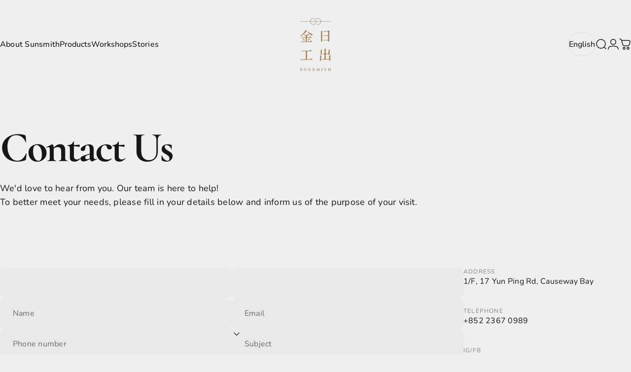

--- FILE ---
content_type: text/html; charset=utf-8
request_url: https://sunsmith.hk/?section_id=sections--18715344830696__header
body_size: 7576
content:
<div id="shopify-section-sections--18715344830696__header" class="shopify-section shopify-section-group-header-group header-section"><style>
  #shopify-section-sections--18715344830696__header {
    --section-padding-top: 20px;
    --section-padding-bottom: 20px;
    --color-background: 239 239 239;
    --color-foreground: 23 23 23;
    --color-transparent: 255 255 255;
  }
</style><menu-drawer id="MenuDrawer" class="menu-drawer drawer drawer--start z-30 fixed bottom-0 left-0 h-full w-full pointer-events-none"
  data-section-id="sections--18715344830696__header"
  hidden
>
  <overlay-element class="overlay fixed-modal invisible opacity-0 fixed bottom-0 left-0 w-full h-screen pointer-events-none" aria-controls="MenuDrawer" aria-expanded="false"></overlay-element>
  <div class="drawer__inner z-10 absolute top-0 flex flex-col w-full h-full overflow-hidden">
    <gesture-element class="drawer__header flex justify-between opacity-0 invisible relative">
      <span class="drawer__title heading lg:text-3xl text-2xl leading-none tracking-tight"></span>
      <button class="button button--secondary button--close drawer__close hidden sm:flex items-center justify-center" type="button" is="hover-button" aria-controls="MenuDrawer" aria-expanded="false" aria-label="Close">
        <span class="btn-fill" data-fill></span>
        <span class="btn-text"><svg class="icon icon-close icon-sm" viewBox="0 0 20 20" stroke="currentColor" fill="none" xmlns="http://www.w3.org/2000/svg">
      <path stroke-linecap="round" stroke-linejoin="round" d="M5 15L15 5M5 5L15 15"></path>
    </svg></span>
      </button>
    </gesture-element>
    <div class="drawer__content opacity-0 invisible flex flex-col h-full grow shrink">
      <nav class="relative grow overflow-hidden" role="navigation">
        <ul class="drawer__scrollable drawer__menu relative w-full h-full" role="list" data-parent><li class="drawer__menu-group"><a class="drawer__menu-item block heading text-2xl leading-none tracking-tight" href="/pages/about-sunsmith">About Sunsmith</a></li><li class="drawer__menu-group"><details is="menu-details">
  <summary class="drawer__menu-item block cursor-pointer relative" aria-expanded="false">
    <button type="button" class="heading text-2xl leading-none tracking-tight">Products</button>
  </summary>
  <div class="drawer__submenu z-1 absolute top-0 left-0 flex flex-col w-full h-full" data-parent>
    <button type="button" class="tracking-tight heading text-base shrink-0 flex items-center gap-3 w-full" data-close>Products</button><ul id="DrawerSubMenu-sections--18715344830696__header-2" class="drawer__scrollable flex flex-col h-full"><li class="drawer__menu-group"><details is="menu-details">
                  <summary class="drawer__menu-item block heading text-2xl leading-none tracking-tight cursor-pointer relative" aria-expanded="false">By Collection</summary>
                  <div class="drawer__submenu z-1 absolute top-0 left-0 flex flex-col w-full h-full">
                    <button type="button" class="tracking-tight heading text-base flex items-center gap-3 w-full" data-close>By Collection</button>
                    <ul class="drawer__scrollable flex flex-col h-full"><li class="drawer__menu-group">
                          <a class="drawer__menu-item block heading text-2xl leading-none tracking-tight" href="/collections/engraving">Shine</a>
                        </li><li class="drawer__menu-group">
                          <a class="drawer__menu-item block heading text-2xl leading-none tracking-tight" href="/collections/seed">Seed</a>
                        </li><li class="drawer__menu-group">
                          <a class="drawer__menu-item block heading text-2xl leading-none tracking-tight" href="/collections/sunvower">Sun Vower</a>
                        </li><li class="drawer__menu-group">
                          <a class="drawer__menu-item block heading text-2xl leading-none tracking-tight" href="/collections/lustre-adamantine">Lustre Adamantine</a>
                        </li></ul>
                  </div>
                </details></li><li class="drawer__menu-group"><details is="menu-details">
                  <summary class="drawer__menu-item block heading text-2xl leading-none tracking-tight cursor-pointer relative" aria-expanded="false">By Type</summary>
                  <div class="drawer__submenu z-1 absolute top-0 left-0 flex flex-col w-full h-full">
                    <button type="button" class="tracking-tight heading text-base flex items-center gap-3 w-full" data-close>By Type</button>
                    <ul class="drawer__scrollable flex flex-col h-full"><li class="drawer__menu-group">
                          <a class="drawer__menu-item block heading text-2xl leading-none tracking-tight" href="/collections/fashion-rings">Fashion Rings</a>
                        </li><li class="drawer__menu-group">
                          <a class="drawer__menu-item block heading text-2xl leading-none tracking-tight" href="/collections/wedding-rings">Wedding Rings</a>
                        </li><li class="drawer__menu-group">
                          <a class="drawer__menu-item block heading text-2xl leading-none tracking-tight" href="/collections/solitaire-rings">Solitaire Rings</a>
                        </li><li class="drawer__menu-group">
                          <a class="drawer__menu-item block heading text-2xl leading-none tracking-tight" href="/collections/necklaces-pendants">Necklaces &amp; Pendants</a>
                        </li><li class="drawer__menu-group">
                          <a class="drawer__menu-item block heading text-2xl leading-none tracking-tight" href="/collections/earrings">Earrings</a>
                        </li><li class="drawer__menu-group">
                          <a class="drawer__menu-item block heading text-2xl leading-none tracking-tight" href="/collections/bracelets-bangles">Bracelets &amp; Bangles</a>
                        </li></ul>
                  </div>
                </details></li><li class="drawer__menu-group drawer__promotions">
            <ul class="mega-menu__list grid grid-cols-2 w-full h-full" role="list" tabindex="-1"><li class="drawer__menu-group mega-menu__item flex opacity-0 w-full">
                    <div class="media-card media-card--card">
                      <a class="media-card__link flex flex-col w-full h-full relative" href="/collections/wedding-rings"
                        aria-label="Wedding Rings"
                        style="--color-foreground: 0 0 0; --color-overlay: 0 0 0; --overlay-opacity: 0.0;"
                      ><div class="media media--portrait relative overflow-hidden"><img src="//sunsmith.hk/cdn/shop/files/suns-wedding-rings-hero-image.jpg?v=1766979518&amp;width=1800" alt="" srcset="//sunsmith.hk/cdn/shop/files/suns-wedding-rings-hero-image.jpg?v=1766979518&amp;width=180 180w, //sunsmith.hk/cdn/shop/files/suns-wedding-rings-hero-image.jpg?v=1766979518&amp;width=360 360w, //sunsmith.hk/cdn/shop/files/suns-wedding-rings-hero-image.jpg?v=1766979518&amp;width=540 540w, //sunsmith.hk/cdn/shop/files/suns-wedding-rings-hero-image.jpg?v=1766979518&amp;width=720 720w, //sunsmith.hk/cdn/shop/files/suns-wedding-rings-hero-image.jpg?v=1766979518&amp;width=900 900w, //sunsmith.hk/cdn/shop/files/suns-wedding-rings-hero-image.jpg?v=1766979518&amp;width=1080 1080w" width="1800" height="800" loading="lazy" is="lazy-image"></div><div class="media-card__content flex justify-between items-center gap-4 w-full">
                            <div class="media-card__text opacity-0 shrink-1 grid gap-0d5"><p>
                                  <span class="heading reversed-link text-lg tracking-tighter leading-tight">Wedding Rings</span>
                                </p><p class="leading-none text-xs xl:text-sm hidden md:block">Our wedding rings are heartfelt symbols of love and unity.</p></div><svg class="icon icon-arrow-right icon-xs transform shrink-0 hidden md:block" viewBox="0 0 21 20" stroke="currentColor" fill="none" xmlns="http://www.w3.org/2000/svg">
      <path stroke-linecap="round" stroke-linejoin="round" d="M3 10H18M18 10L12.1667 4.16675M18 10L12.1667 15.8334"></path>
    </svg></div></a>
                    </div>
                  </li><li class="drawer__menu-group mega-menu__item flex opacity-0 w-full">
                    <div class="media-card media-card--card">
                      <a class="media-card__link flex flex-col w-full h-full relative" href="/collections/fashion-rings"
                        aria-label="Fashion Rings"
                        style="--color-foreground: 0 0 0; --color-overlay: 0 0 0; --overlay-opacity: 0.0;"
                      ><div class="media media--portrait relative overflow-hidden"><img src="//sunsmith.hk/cdn/shop/files/d8de052a-13f1-42ba-9e12-5f8fb28da66b.jpg?v=1766920154&amp;width=5120" alt="" srcset="//sunsmith.hk/cdn/shop/files/d8de052a-13f1-42ba-9e12-5f8fb28da66b.jpg?v=1766920154&amp;width=180 180w, //sunsmith.hk/cdn/shop/files/d8de052a-13f1-42ba-9e12-5f8fb28da66b.jpg?v=1766920154&amp;width=360 360w, //sunsmith.hk/cdn/shop/files/d8de052a-13f1-42ba-9e12-5f8fb28da66b.jpg?v=1766920154&amp;width=540 540w, //sunsmith.hk/cdn/shop/files/d8de052a-13f1-42ba-9e12-5f8fb28da66b.jpg?v=1766920154&amp;width=720 720w, //sunsmith.hk/cdn/shop/files/d8de052a-13f1-42ba-9e12-5f8fb28da66b.jpg?v=1766920154&amp;width=900 900w, //sunsmith.hk/cdn/shop/files/d8de052a-13f1-42ba-9e12-5f8fb28da66b.jpg?v=1766920154&amp;width=1080 1080w" width="5120" height="3414" loading="lazy" is="lazy-image"></div><div class="media-card__content flex justify-between items-center gap-4 w-full">
                            <div class="media-card__text opacity-0 shrink-1 grid gap-0d5"><p>
                                  <span class="heading reversed-link text-lg tracking-tighter leading-tight">Fashion Rings</span>
                                </p><p class="leading-none text-xs xl:text-sm hidden md:block">Wear your statement. Crafted with intention.</p></div><svg class="icon icon-arrow-right icon-xs transform shrink-0 hidden md:block" viewBox="0 0 21 20" stroke="currentColor" fill="none" xmlns="http://www.w3.org/2000/svg">
      <path stroke-linecap="round" stroke-linejoin="round" d="M3 10H18M18 10L12.1667 4.16675M18 10L12.1667 15.8334"></path>
    </svg></div></a>
                    </div>
                  </li><li class="drawer__menu-group mega-menu__item flex opacity-0 w-full">
                    <div class="media-card media-card--card">
                      <a class="media-card__link flex flex-col w-full h-full relative" href="/collections/sun-tag"
                        aria-label="Sun Tag"
                        style="--color-foreground: 0 0 0; --color-overlay: 0 0 0; --overlay-opacity: 0.0;"
                      ><div class="media media--portrait relative overflow-hidden"><img src="//sunsmith.hk/cdn/shop/files/Sun_Tag_Sunsmith_-_1920x1080_e400de72-130a-4731-ab91-97740689a58f.png?v=1756264150&amp;width=1920" alt="" srcset="//sunsmith.hk/cdn/shop/files/Sun_Tag_Sunsmith_-_1920x1080_e400de72-130a-4731-ab91-97740689a58f.png?v=1756264150&amp;width=180 180w, //sunsmith.hk/cdn/shop/files/Sun_Tag_Sunsmith_-_1920x1080_e400de72-130a-4731-ab91-97740689a58f.png?v=1756264150&amp;width=360 360w, //sunsmith.hk/cdn/shop/files/Sun_Tag_Sunsmith_-_1920x1080_e400de72-130a-4731-ab91-97740689a58f.png?v=1756264150&amp;width=540 540w, //sunsmith.hk/cdn/shop/files/Sun_Tag_Sunsmith_-_1920x1080_e400de72-130a-4731-ab91-97740689a58f.png?v=1756264150&amp;width=720 720w, //sunsmith.hk/cdn/shop/files/Sun_Tag_Sunsmith_-_1920x1080_e400de72-130a-4731-ab91-97740689a58f.png?v=1756264150&amp;width=900 900w, //sunsmith.hk/cdn/shop/files/Sun_Tag_Sunsmith_-_1920x1080_e400de72-130a-4731-ab91-97740689a58f.png?v=1756264150&amp;width=1080 1080w" width="1920" height="1080" loading="lazy" is="lazy-image"></div><div class="media-card__content flex justify-between items-center gap-4 w-full">
                            <div class="media-card__text opacity-0 shrink-1 grid gap-0d5"><p>
                                  <span class="heading reversed-link text-lg tracking-tighter leading-tight">Sun Tag</span>
                                </p><p class="leading-none text-xs xl:text-sm hidden md:block">Personal Radiance, Curated by You. Our mix-and-match intricate gold tags.</p></div><svg class="icon icon-arrow-right icon-xs transform shrink-0 hidden md:block" viewBox="0 0 21 20" stroke="currentColor" fill="none" xmlns="http://www.w3.org/2000/svg">
      <path stroke-linecap="round" stroke-linejoin="round" d="M3 10H18M18 10L12.1667 4.16675M18 10L12.1667 15.8334"></path>
    </svg></div></a>
                    </div>
                  </li></ul>
          </li></ul></div>
</details>
</li><li class="drawer__menu-group"><details is="menu-details">
  <summary class="drawer__menu-item block cursor-pointer relative" aria-expanded="false">
    <button type="button" class="heading text-2xl leading-none tracking-tight">Workshops</button>
  </summary>
  <div class="drawer__submenu z-1 absolute top-0 left-0 flex flex-col w-full h-full" data-parent>
    <button type="button" class="tracking-tight heading text-base shrink-0 flex items-center gap-3 w-full" data-close>Workshops</button><ul id="DrawerSubMenu-sections--18715344830696__header-3" class="drawer__scrollable flex flex-col h-full"><li class="drawer__menu-group drawer__promotions">
            <ul class="mega-menu__list grid grid-cols-2 w-full h-full" role="list" tabindex="-1"><li class="drawer__menu-group mega-menu__item flex opacity-0 w-full">
                    <div class="media-card media-card--card media-card--overlap">
                      <a class="media-card__link flex flex-col w-full h-full relative" href="/products/silveronetofive"
                        aria-label="Silver One To Five"
                        style="--color-foreground: 255 255 255; --color-overlay: 0 0 0; --overlay-opacity: 0.2;"
                      ><div class="media media--adapt relative overflow-hidden"><img src="//sunsmith.hk/cdn/shop/files/workshop-onetofive.png?v=1750733871&amp;width=1000" alt="" srcset="//sunsmith.hk/cdn/shop/files/workshop-onetofive.png?v=1750733871&amp;width=180 180w, //sunsmith.hk/cdn/shop/files/workshop-onetofive.png?v=1750733871&amp;width=360 360w, //sunsmith.hk/cdn/shop/files/workshop-onetofive.png?v=1750733871&amp;width=540 540w, //sunsmith.hk/cdn/shop/files/workshop-onetofive.png?v=1750733871&amp;width=720 720w, //sunsmith.hk/cdn/shop/files/workshop-onetofive.png?v=1750733871&amp;width=900 900w" width="1000" height="1500" loading="lazy" is="lazy-image"></div><div class="media-card__content flex justify-between items-center gap-4 w-full">
                            <div class="media-card__text opacity-0 shrink-1 grid gap-0d5"><p>
                                  <span class="heading reversed-link text-lg tracking-tighter leading-tight">Silver One To Five</span>
                                </p><p class="leading-none text-xs xl:text-sm hidden md:block">Minimalist Silver Jewellery workshop by Artist in Residence Hugo Yeung.</p></div><svg class="icon icon-arrow-right icon-xs transform shrink-0 hidden md:block" viewBox="0 0 21 20" stroke="currentColor" fill="none" xmlns="http://www.w3.org/2000/svg">
      <path stroke-linecap="round" stroke-linejoin="round" d="M3 10H18M18 10L12.1667 4.16675M18 10L12.1667 15.8334"></path>
    </svg></div></a>
                    </div>
                  </li><li class="drawer__menu-group mega-menu__item flex opacity-0 w-full">
                    <div class="media-card media-card--card media-card--overlap">
                      <a class="media-card__link flex flex-col w-full h-full relative" href="/products/craft-go-makingmountainsea"
                        aria-label="Craft &amp; Go: Making Mountains &amp; Sea"
                        style="--color-foreground: 255 255 255; --color-overlay: 0 0 0; --overlay-opacity: 0.2;"
                      ><div class="media media--adapt relative overflow-hidden"><img src="//sunsmith.hk/cdn/shop/files/workshop-mountainsandsea.png?v=1750736575&amp;width=1000" alt="" srcset="//sunsmith.hk/cdn/shop/files/workshop-mountainsandsea.png?v=1750736575&amp;width=180 180w, //sunsmith.hk/cdn/shop/files/workshop-mountainsandsea.png?v=1750736575&amp;width=360 360w, //sunsmith.hk/cdn/shop/files/workshop-mountainsandsea.png?v=1750736575&amp;width=540 540w, //sunsmith.hk/cdn/shop/files/workshop-mountainsandsea.png?v=1750736575&amp;width=720 720w, //sunsmith.hk/cdn/shop/files/workshop-mountainsandsea.png?v=1750736575&amp;width=900 900w" width="1000" height="1500" loading="lazy" is="lazy-image"></div><div class="media-card__content flex justify-between items-center gap-4 w-full">
                            <div class="media-card__text opacity-0 shrink-1 grid gap-0d5"><p>
                                  <span class="heading reversed-link text-lg tracking-tighter leading-tight">Craft &amp; Go: Making Mountains &amp; Sea</span>
                                </p><p class="leading-none text-xs xl:text-sm hidden md:block">Press Cliffs & Flowing Waves onto Silver Rings or Pendants in this short and fun experience.</p></div><svg class="icon icon-arrow-right icon-xs transform shrink-0 hidden md:block" viewBox="0 0 21 20" stroke="currentColor" fill="none" xmlns="http://www.w3.org/2000/svg">
      <path stroke-linecap="round" stroke-linejoin="round" d="M3 10H18M18 10L12.1667 4.16675M18 10L12.1667 15.8334"></path>
    </svg></div></a>
                    </div>
                  </li><li class="drawer__menu-group mega-menu__item flex opacity-0 w-full">
                    <div class="media-card media-card--card media-card--overlap">
                      <a class="media-card__link flex flex-col w-full h-full relative" href="/products/bands-bonding-essential"
                        aria-label="Bands Bonding"
                        style="--color-foreground: 255 255 255; --color-overlay: 0 0 0; --overlay-opacity: 0.2;"
                      ><div class="media media--adapt relative overflow-hidden"><img src="//sunsmith.hk/cdn/shop/files/workshop-bandsbondingessential-poster-image.png?v=1750820613&amp;width=1000" alt="" srcset="//sunsmith.hk/cdn/shop/files/workshop-bandsbondingessential-poster-image.png?v=1750820613&amp;width=180 180w, //sunsmith.hk/cdn/shop/files/workshop-bandsbondingessential-poster-image.png?v=1750820613&amp;width=360 360w, //sunsmith.hk/cdn/shop/files/workshop-bandsbondingessential-poster-image.png?v=1750820613&amp;width=540 540w, //sunsmith.hk/cdn/shop/files/workshop-bandsbondingessential-poster-image.png?v=1750820613&amp;width=720 720w, //sunsmith.hk/cdn/shop/files/workshop-bandsbondingessential-poster-image.png?v=1750820613&amp;width=900 900w" width="1000" height="1500" loading="lazy" is="lazy-image"></div><div class="media-card__content flex justify-between items-center gap-4 w-full">
                            <div class="media-card__text opacity-0 shrink-1 grid gap-0d5"><p>
                                  <span class="heading reversed-link text-lg tracking-tighter leading-tight">Bands Bonding</span>
                                </p><p class="leading-none text-xs xl:text-sm hidden md:block">A witness that accompanies your marriage, personally get involved in making your own wedding bands.</p></div><svg class="icon icon-arrow-right icon-xs transform shrink-0 hidden md:block" viewBox="0 0 21 20" stroke="currentColor" fill="none" xmlns="http://www.w3.org/2000/svg">
      <path stroke-linecap="round" stroke-linejoin="round" d="M3 10H18M18 10L12.1667 4.16675M18 10L12.1667 15.8334"></path>
    </svg></div></a>
                    </div>
                  </li><li class="drawer__menu-group mega-menu__item flex opacity-0 w-full">
                    <div class="media-card media-card--card media-card--overlap">
                      <a class="media-card__link flex flex-col w-full h-full relative" href="/products/%E5%B7%A5%E8%97%9D%E4%B8%80%E5%88%BB-winter-special"
                        aria-label="Craft &amp; Go: Winter Special"
                        style="--color-foreground: 255 255 255; --color-overlay: 0 0 0; --overlay-opacity: 0.2;"
                      ><div class="media media--adapt relative overflow-hidden"><img src="//sunsmith.hk/cdn/shop/files/L1170274.jpg?v=1765271810&amp;width=4272" alt="" srcset="//sunsmith.hk/cdn/shop/files/L1170274.jpg?v=1765271810&amp;width=180 180w, //sunsmith.hk/cdn/shop/files/L1170274.jpg?v=1765271810&amp;width=360 360w, //sunsmith.hk/cdn/shop/files/L1170274.jpg?v=1765271810&amp;width=540 540w, //sunsmith.hk/cdn/shop/files/L1170274.jpg?v=1765271810&amp;width=720 720w, //sunsmith.hk/cdn/shop/files/L1170274.jpg?v=1765271810&amp;width=900 900w, //sunsmith.hk/cdn/shop/files/L1170274.jpg?v=1765271810&amp;width=1080 1080w" width="4272" height="2848" loading="lazy" is="lazy-image"></div><div class="media-card__content flex justify-between items-center gap-4 w-full">
                            <div class="media-card__text opacity-0 shrink-1 grid gap-0d5"><p>
                                  <span class="heading reversed-link text-lg tracking-tighter leading-tight">Craft &amp; Go: Winter Special</span>
                                </p><p class="leading-none text-xs xl:text-sm hidden md:block">Fulfill your little wish to make your very own snowflake and enjoy the fun of crafting!</p></div><svg class="icon icon-arrow-right icon-xs transform shrink-0 hidden md:block" viewBox="0 0 21 20" stroke="currentColor" fill="none" xmlns="http://www.w3.org/2000/svg">
      <path stroke-linecap="round" stroke-linejoin="round" d="M3 10H18M18 10L12.1667 4.16675M18 10L12.1667 15.8334"></path>
    </svg></div></a>
                    </div>
                  </li><li class="drawer__menu-group mega-menu__item flex opacity-0 w-full">
                    <div class="media-card media-card--card media-card--overlap">
                      <a class="media-card__link flex flex-col w-full h-full relative" href="/pages/workshops"
                        aria-label="Discover All Workshops"
                        style="--color-foreground: 255 255 255; --color-overlay: 0 0 0; --overlay-opacity: 0.2;"
                      ><div class="media media--adapt relative overflow-hidden"><img src="//sunsmith.hk/cdn/shop/files/all-workshops-header.png?v=1754982934&amp;width=1000" alt="" srcset="//sunsmith.hk/cdn/shop/files/all-workshops-header.png?v=1754982934&amp;width=180 180w, //sunsmith.hk/cdn/shop/files/all-workshops-header.png?v=1754982934&amp;width=360 360w, //sunsmith.hk/cdn/shop/files/all-workshops-header.png?v=1754982934&amp;width=540 540w, //sunsmith.hk/cdn/shop/files/all-workshops-header.png?v=1754982934&amp;width=720 720w, //sunsmith.hk/cdn/shop/files/all-workshops-header.png?v=1754982934&amp;width=900 900w" width="1000" height="1500" loading="lazy" is="lazy-image"></div><div class="media-card__content flex justify-between items-center gap-4 w-full">
                            <div class="media-card__text opacity-0 shrink-1 grid gap-0d5"><p>
                                  <span class="heading reversed-link text-lg tracking-tighter leading-tight">Discover All Workshops</span>
                                </p></div><svg class="icon icon-arrow-right icon-xs transform shrink-0 hidden md:block" viewBox="0 0 21 20" stroke="currentColor" fill="none" xmlns="http://www.w3.org/2000/svg">
      <path stroke-linecap="round" stroke-linejoin="round" d="M3 10H18M18 10L12.1667 4.16675M18 10L12.1667 15.8334"></path>
    </svg></div></a>
                    </div>
                  </li></ul>
          </li></ul></div>
</details>
</li><li class="drawer__menu-group"><a class="drawer__menu-item block heading text-2xl leading-none tracking-tight" href="/blogs/stories">Stories</a></li></ul>
      </nav>
      <div class="drawer__footer grid w-full"><div class="drawer__footer-top flex"><button type="button" class="flex gap-3 grow items-center justify-between" aria-controls="LocalizationLanguage-sections--18715344830696__header" aria-expanded="false">
                <span class="text-sm leading-none flex items-center gap-2 w-auto"><svg class="icon icon-language icon-xs stroke-1 hidden md:block shrink-0" viewBox="0 0 18 18" stroke="currentColor" fill="none" xmlns="http://www.w3.org/2000/svg">
      <path stroke-linecap="round" stroke-linejoin="round" d="M9 17C13.4183 17 17 13.4183 17 9C17 4.58172 13.4183 1 9 1C4.58172 1 1 4.58172 1 9C1 13.4183 4.58172 17 9 17Z"></path>
      <path stroke-linecap="round" stroke-linejoin="round" d="M2.46661 13.6167L3.44161 13.025C3.53831 12.9654 3.61815 12.882 3.67358 12.7829C3.729 12.6837 3.75816 12.572 3.75828 12.4584L3.77495 9.45005C3.77628 9.32533 3.81392 9.20371 3.88328 9.10005L5.53328 6.50838C5.58279 6.43181 5.64731 6.36607 5.72293 6.31512C5.79855 6.26416 5.88371 6.22906 5.97327 6.21193C6.06283 6.1948 6.15493 6.19599 6.24402 6.21543C6.33311 6.23487 6.41733 6.27216 6.49161 6.32505L8.12495 7.50838C8.26587 7.60663 8.4374 7.65099 8.60828 7.63338L11.2333 7.27505C11.3925 7.25312 11.538 7.17296 11.6416 7.05005L13.4916 4.91672C13.6013 4.78667 13.6579 4.62 13.6499 4.45005L13.5583 2.42505"></path>
      <path stroke-linecap="round" stroke-linejoin="round" d="M13.925 15.3083L13.025 14.4083C12.9418 14.3251 12.8384 14.2648 12.725 14.2333L10.9334 13.7666C10.776 13.7235 10.6399 13.6243 10.5508 13.4876C10.4617 13.3509 10.4259 13.1863 10.45 13.025L10.6417 11.675C10.6607 11.5614 10.7081 11.4545 10.7795 11.3642C10.8509 11.2739 10.944 11.203 11.05 11.1583L13.5834 10.1C13.701 10.0509 13.8303 10.0366 13.9558 10.0587C14.0814 10.0809 14.1979 10.1386 14.2917 10.225L16.3667 12.125"></path>
    </svg>English</span><svg class="icon icon-chevron-down icon-xs shrink-0" viewBox="0 0 24 24" stroke="currentColor" fill="none" xmlns="http://www.w3.org/2000/svg">
      <path stroke-linecap="round" stroke-linejoin="round" d="M6 9L12 15L18 9"></path>
    </svg></button><modal-element id="LocalizationLanguage-sections--18715344830696__header" class="modal invisible absolute bottom-0 left-0 w-full h-full" role="dialog" hidden>
                <overlay-element class="fixed-modal opacity-0 z-1 absolute top-0 left-0 w-full h-full" aria-controls="LocalizationLanguage-sections--18715344830696__header" aria-expanded="false"></overlay-element>
                <div class="modal__container flex flex-col z-3 absolute left-0 bottom-0 w-full">
                  <button class="close items-center justify-center absolute top-0 right-0" type="button" is="magnet-button" aria-controls="LocalizationLanguage-sections--18715344830696__header" aria-expanded="false" aria-label="Close">
                    <span class="inline-block" data-text><svg class="icon icon-close icon-md" viewBox="0 0 20 20" stroke="currentColor" fill="none" xmlns="http://www.w3.org/2000/svg">
      <path stroke-linecap="round" stroke-linejoin="round" d="M5 15L15 5M5 5L15 15"></path>
    </svg></span>
                  </button><form method="post" action="/localization" id="header_drawer_localization_language_form" accept-charset="UTF-8" class="modal__content flex flex-col overflow-hidden" enctype="multipart/form-data" is="localization-listbox"><input type="hidden" name="form_type" value="localization" /><input type="hidden" name="utf8" value="✓" /><input type="hidden" name="_method" value="put" /><input type="hidden" name="return_to" value="/?section_id=sections--18715344830696__header" /><ul class="modal__scrollable listbox grid gap-1d5 xl:gap-2" role="list" tabindex="-1"><li class="opacity-0">
                            <a class="text-sm reversed-link active"
                              href="#"
                              hreflang="en"
                              lang="en"
                              
                                aria-current="true"
                              
                              data-value="en"
                              title="English"
                              data-no-instant
                            >English</a>
                          </li><li class="opacity-0">
                            <a class="text-sm reversed-link"
                              href="#"
                              hreflang="zh-TW"
                              lang="zh-TW"
                              
                              data-value="zh-TW"
                              title="繁體中文"
                              data-no-instant
                            >繁體中文</a>
                          </li></ul>
                      <input type="hidden" name="locale_code" value="en" /></form></div>
              </modal-element></div><div class="drawer__footer-bottom flex items-center justify-between gap-6"><a href="https://sunsmith.hk/customer_authentication/redirect?locale=en&region_country=HK" class="button button--primary icon-with-text" is="hover-link" rel="nofollow">
              <span class="btn-fill" data-fill></span>
              <span class="btn-text"><svg class="icon icon-account-2 icon-xs" viewBox="0 0 16 17" stroke="currentColor" fill="none" xmlns="http://www.w3.org/2000/svg">
      <rect width="6.5" height="6.5" x="4.75" y="1.917" rx="3.25"></rect>
      <path stroke-linecap="round" d="M8 10.834c1 0 2.667.222 3 .333.333.11 2.467.533 3 1.333.667 1 .667 1.334.667 2.667M8 10.834c-1 0-2.667.222-3 .333-.333.11-2.467.533-3 1.333-.667 1-.667 1.334-.667 2.667"></path>
    </svg>Login</span>
            </a><ul class="flex flex-wrap items-center gap-6"><li><a href="https://www.instagram.com/sunsmith.hk/" class="social_platform block relative" is="magnet-link" title="Sunsmith on Instagram"><svg class="icon icon-instagram icon-sm" viewBox="0 0 24 24" stroke="none" fill="currentColor" xmlns="http://www.w3.org/2000/svg">
      <path d="M12 2.98C14.94 2.98 15.28 2.99 16.44 3.04C17.14 3.04 17.83 3.18 18.48 3.42C18.96 3.6 19.39 3.88 19.75 4.24C20.12 4.59 20.4 5.03 20.57 5.51C20.81 6.16 20.94 6.85 20.95 7.55C21 8.71 21.01 9.06 21.01 12C21.01 14.94 21 15.28 20.95 16.44C20.95 17.14 20.81 17.83 20.57 18.48C20.39 18.95 20.11 19.39 19.75 19.75C19.39 20.11 18.96 20.39 18.48 20.57C17.83 20.81 17.14 20.94 16.44 20.95C15.28 21 14.93 21.01 12 21.01C9.07 21.01 8.72 21 7.55 20.95C6.85 20.95 6.16 20.81 5.51 20.57C5.03 20.39 4.6 20.11 4.24 19.75C3.87 19.4 3.59 18.96 3.42 18.48C3.18 17.83 3.05 17.14 3.04 16.44C2.99 15.28 2.98 14.93 2.98 12C2.98 9.07 2.99 8.72 3.04 7.55C3.04 6.85 3.18 6.16 3.42 5.51C3.6 5.03 3.88 4.6 4.24 4.24C4.59 3.87 5.03 3.59 5.51 3.42C6.16 3.18 6.85 3.05 7.55 3.04C8.71 2.99 9.06 2.98 12 2.98ZM12 1C9.01 1 8.64 1.01 7.47 1.07C6.56 1.09 5.65 1.26 4.8 1.58C4.07 1.86 3.4 2.3 2.85 2.85C2.3 3.41 1.86 4.07 1.58 4.8C1.26 5.65 1.09 6.56 1.07 7.47C1.02 8.64 1 9.01 1 12C1 14.99 1.01 15.36 1.07 16.53C1.09 17.44 1.26 18.35 1.58 19.2C1.86 19.93 2.3 20.6 2.85 21.15C3.41 21.7 4.07 22.14 4.8 22.42C5.65 22.74 6.56 22.91 7.47 22.93C8.64 22.98 9.01 23 12 23C14.99 23 15.36 22.99 16.53 22.93C17.44 22.91 18.35 22.74 19.2 22.42C19.93 22.14 20.6 21.7 21.15 21.15C21.7 20.59 22.14 19.93 22.42 19.2C22.74 18.35 22.91 17.44 22.93 16.53C22.98 15.36 23 14.99 23 12C23 9.01 22.99 8.64 22.93 7.47C22.91 6.56 22.74 5.65 22.42 4.8C22.14 4.07 21.7 3.4 21.15 2.85C20.59 2.3 19.93 1.86 19.2 1.58C18.35 1.26 17.44 1.09 16.53 1.07C15.36 1.02 14.99 1 12 1ZM12 6.35C10.88 6.35 9.79 6.68 8.86 7.3C7.93 7.92 7.21 8.8 6.78 9.84C6.35 10.87 6.24 12.01 6.46 13.1C6.68 14.2 7.22 15.2 8.01 15.99C8.8 16.78 9.81 17.32 10.9 17.54C12 17.76 13.13 17.65 14.16 17.22C15.19 16.79 16.07 16.07 16.7 15.14C17.32 14.21 17.65 13.12 17.65 12C17.65 10.5 17.05 9.06 16 8.01C14.94 6.95 13.5 6.36 12.01 6.36L12 6.35ZM12 15.67C11.27 15.67 10.57 15.45 9.96 15.05C9.36 14.65 8.89 14.07 8.61 13.4C8.33 12.73 8.26 11.99 8.4 11.28C8.54 10.57 8.89 9.92 9.4 9.4C9.91 8.88 10.57 8.54 11.28 8.4C11.99 8.26 12.73 8.33 13.4 8.61C14.07 8.89 14.64 9.36 15.05 9.96C15.45 10.56 15.67 11.27 15.67 12C15.67 12.97 15.28 13.91 14.6 14.59C13.91 15.28 12.98 15.66 12.01 15.66L12 15.67ZM17.87 7.45C18.6 7.45 19.19 6.86 19.19 6.13C19.19 5.4 18.6 4.81 17.87 4.81C17.14 4.81 16.55 5.4 16.55 6.13C16.55 6.86 17.14 7.45 17.87 7.45Z"/>
    </svg><span class="sr-only">Instagram</span>
        </a>
      </li></ul></div>
      </div>
    </div>
  </div>
</menu-drawer>
<header data-section-id="sections--18715344830696__header" class="header header--center-left mobile:header--center page-width page-width--full section section--rounded section--padding grid items-center z-20 relative w-full" is="sticky-header" data-sticky-type="always"><div class="header__icons header__icons--start flex justify-start z-2">
  <div class="header__buttons flex items-center gap-1d5"><div class="header__menu hidden lg:flex">
        <ul class="flex flex-nowrap list-menu with-block"><li class="localization">
              <details is="details-dropdown" trigger="hover" level="top">
                <summary data-link="">
                  <button type="button" class="menu__item text-sm-lg flex items-center font-medium z-2 relative cursor-pointer">
                    <span class="btn-text" data-text>English</span>
                    <span class="btn-text btn-duplicate">English</span>
                  </button>
                </summary>
                <div class="dropdown opacity-0 invisible absolute top-0 max-w-full pointer-events-none"><form method="post" action="/localization" id="header_localization_language_form_start" accept-charset="UTF-8" class="dropdown__container relative" enctype="multipart/form-data" is="localization-listbox"><input type="hidden" name="form_type" value="localization" /><input type="hidden" name="utf8" value="✓" /><input type="hidden" name="_method" value="put" /><input type="hidden" name="return_to" value="/?section_id=sections--18715344830696__header" /><span class="dropdown__corner corner left top flex absolute pointer-events-none">
  <svg class="w-full h-auto" viewBox="0 0 101 101" stroke="none" fill="currentColor" xmlns="http://www.w3.org/2000/svg">
    <path fill-rule="evenodd" clip-rule="evenodd" d="M101 0H0V101H1C1 45.7715 45.7715 1 101 1V0Z"></path>
    <path d="M1 101C1 45.7715 45.7715 1 101 1" fill="none"></path>
  </svg>
</span>
<span class="dropdown__corner corner right top flex absolute pointer-events-none">
  <svg class="w-full h-auto" viewBox="0 0 101 101" stroke="none" fill="currentColor" xmlns="http://www.w3.org/2000/svg">
    <path fill-rule="evenodd" clip-rule="evenodd" d="M101 0H0V101H1C1 45.7715 45.7715 1 101 1V0Z"></path>
    <path d="M1 101C1 45.7715 45.7715 1 101 1" fill="none"></path>
  </svg>
</span><ul class="dropdown__nav flex flex-col gap-1d5 xl:gap-2" role="list"><li class="opacity-0">
                            <p>
                              <a class="reversed-link active pointer-events-none"
                                href="#"
                                hreflang="en"
                                lang="en"
                                
                                  aria-current="true"
                                
                                data-value="en"
                                title="English"
                                data-no-instant
                              >English</a>
                            </p>
                          </li><li class="opacity-0">
                            <p>
                              <a class="reversed-link"
                                href="#"
                                hreflang="zh-TW"
                                lang="zh-TW"
                                
                                data-value="zh-TW"
                                title="繁體中文"
                                data-no-instant
                              >繁體中文</a>
                            </p>
                          </li></ul>
                      <input type="hidden" name="locale_code" value="en" /></form></div>
              </details>
            </li>
          

        </ul>
      </div><a href="/search" class="search-drawer-button flex items-center justify-center" is="magnet-link" aria-controls="SearchDrawer" aria-expanded="false" >
        <span class="sr-only">Search</span><svg class="icon icon-search icon-lg" viewBox="0 0 24 24" stroke="currentColor" fill="none" xmlns="http://www.w3.org/2000/svg">
      <path stroke-linecap="round" d="m21 21-3.636-3.636m0 0A9 9 0 1 0 4.636 4.636a9 9 0 0 0 12.728 12.728Z"></path>
    </svg></a><button class="menu-drawer-button flex items-center justify-center" type="button" is="magnet-button" aria-controls="MenuDrawer" aria-expanded="false">
        <span class="sr-only">Site navigation</span><svg class="icon icon-hamburger icon-lg" viewBox="0 0 24 24" stroke="currentColor" fill="none" xmlns="http://www.w3.org/2000/svg">
      <path stroke-linecap="round" d="M3 6H21M3 12H11M3 18H16"></path>
    </svg></button></div>
</div>
<div class="header__navigation hidden lg:flex lg:gap-5 lg:justify-start">
    <nav class="header__menu hidden lg:flex" role="navigation" aria-label="Primary"><ul class="flex flex-wrap list-menu with-block"><li>
        <a href="/pages/about-sunsmith" class="menu__item text-sm-lg flex items-center font-medium z-2 relative cursor-pointer" is="magnet-link" data-magnet="0">
          <span class="btn-text" data-text>About Sunsmith</span><span class="btn-text btn-duplicate">About Sunsmith</span></a>
      </li><li>
        <details is="details-mega" trigger="hover" level="top" >
          <summary data-link="/pages/products" class="z-2 relative rounded-full">
            <button type="button" class="menu__item text-sm-lg flex items-center font-medium z-2 relative cursor-pointer" is="api-magnet-button" data-id="HeaderNavMega-sections--18715344830696__header-2-start" data-section-id="sections--18715344830696__header" data-magnet="0" tabindex="-1">
              <span class="btn-text" data-text>Products</span><span class="btn-text btn-duplicate">Products</span></button>
          </summary>
          <div class="mega-menu absolute top-0 left-0 w-full max-w-full overflow-hidden pointer-events-none"><div class="mega-menu__container invisible"><ul id="HeaderNavMega-sections--18715344830696__header-2-start" class="mega-menu__list page-width page-width--full flex flex-wrap w-full h-full overflow-hidden" role="list" tabindex="-1"><li class="mega-menu__item mega-menu__item--nav mega-menu__item--small opacity-0 w-full grid">
            <ul class="mega-menu__nav grid"><li class="mega-menu__nav-item opacity-0"><a href="/pages/by-collection" class="reversed-link text-base-xl leading-tight tracking-tight">By Collection</a><ul><li>
                          <a href="/collections/engraving" class="heading reversed-link text-xl-3xl tracking-tighter leading-tight">Shine</a>
                        </li><li>
                          <a href="/collections/seed" class="heading reversed-link text-xl-3xl tracking-tighter leading-tight">Seed</a>
                        </li><li>
                          <a href="/collections/sunvower" class="heading reversed-link text-xl-3xl tracking-tighter leading-tight">Sun Vower</a>
                        </li><li>
                          <a href="/collections/lustre-adamantine" class="heading reversed-link text-xl-3xl tracking-tighter leading-tight">Lustre Adamantine</a>
                        </li></ul></li><li class="mega-menu__nav-item opacity-0"><a href="/pages/by-type" class="reversed-link text-base-xl leading-tight tracking-tight">By Type</a><ul><li>
                          <a href="/collections/fashion-rings" class="heading reversed-link text-xl-3xl tracking-tighter leading-tight">Fashion Rings</a>
                        </li><li>
                          <a href="/collections/wedding-rings" class="heading reversed-link text-xl-3xl tracking-tighter leading-tight">Wedding Rings</a>
                        </li><li>
                          <a href="/collections/solitaire-rings" class="heading reversed-link text-xl-3xl tracking-tighter leading-tight">Solitaire Rings</a>
                        </li><li>
                          <a href="/collections/necklaces-pendants" class="heading reversed-link text-xl-3xl tracking-tighter leading-tight">Necklaces &amp; Pendants</a>
                        </li><li>
                          <a href="/collections/earrings" class="heading reversed-link text-xl-3xl tracking-tighter leading-tight">Earrings</a>
                        </li><li>
                          <a href="/collections/bracelets-bangles" class="heading reversed-link text-xl-3xl tracking-tighter leading-tight">Bracelets &amp; Bangles</a>
                        </li></ul></li></ul></li><li class="mega-menu__item flex opacity-0 w-full align-self-start">
                <div class="media-card media-card--card">
                  <a class="media-card__link flex flex-col w-full h-full relative" href="/collections/wedding-rings"
                    aria-label="Wedding Rings"
                    style="--color-foreground: 0 0 0; --color-overlay: 0 0 0; --overlay-opacity: 0.0;"
                  ><div class="media media--portrait relative overflow-hidden"><img src="//sunsmith.hk/cdn/shop/files/suns-wedding-rings-hero-image.jpg?v=1766979518&amp;width=1800" alt="" srcset="//sunsmith.hk/cdn/shop/files/suns-wedding-rings-hero-image.jpg?v=1766979518&amp;width=180 180w, //sunsmith.hk/cdn/shop/files/suns-wedding-rings-hero-image.jpg?v=1766979518&amp;width=360 360w, //sunsmith.hk/cdn/shop/files/suns-wedding-rings-hero-image.jpg?v=1766979518&amp;width=540 540w, //sunsmith.hk/cdn/shop/files/suns-wedding-rings-hero-image.jpg?v=1766979518&amp;width=720 720w, //sunsmith.hk/cdn/shop/files/suns-wedding-rings-hero-image.jpg?v=1766979518&amp;width=900 900w, //sunsmith.hk/cdn/shop/files/suns-wedding-rings-hero-image.jpg?v=1766979518&amp;width=1080 1080w" width="1800" height="800" loading="lazy" is="lazy-image"></div><div class="media-card__content flex justify-between items-center gap-4 w-full">
                        <div class="media-card__text opacity-0 shrink-1 grid gap-0d5"><p>
                              <span class="heading reversed-link text-xl-3xl tracking-tighter leading-tight">Wedding Rings</span>
                            </p><p class="leading-none text-xs">Our wedding rings are heartfelt symbols of love and unity.</p></div><svg class="icon icon-arrow-right icon-xs transform shrink-0 hidden xl:block" viewBox="0 0 21 20" stroke="currentColor" fill="none" xmlns="http://www.w3.org/2000/svg">
      <path stroke-linecap="round" stroke-linejoin="round" d="M3 10H18M18 10L12.1667 4.16675M18 10L12.1667 15.8334"></path>
    </svg></div></a>
                </div>
              </li><li class="mega-menu__item flex opacity-0 w-full align-self-start">
                <div class="media-card media-card--card">
                  <a class="media-card__link flex flex-col w-full h-full relative" href="/collections/fashion-rings"
                    aria-label="Fashion Rings"
                    style="--color-foreground: 0 0 0; --color-overlay: 0 0 0; --overlay-opacity: 0.0;"
                  ><div class="media media--portrait relative overflow-hidden"><img src="//sunsmith.hk/cdn/shop/files/d8de052a-13f1-42ba-9e12-5f8fb28da66b.jpg?v=1766920154&amp;width=5120" alt="" srcset="//sunsmith.hk/cdn/shop/files/d8de052a-13f1-42ba-9e12-5f8fb28da66b.jpg?v=1766920154&amp;width=180 180w, //sunsmith.hk/cdn/shop/files/d8de052a-13f1-42ba-9e12-5f8fb28da66b.jpg?v=1766920154&amp;width=360 360w, //sunsmith.hk/cdn/shop/files/d8de052a-13f1-42ba-9e12-5f8fb28da66b.jpg?v=1766920154&amp;width=540 540w, //sunsmith.hk/cdn/shop/files/d8de052a-13f1-42ba-9e12-5f8fb28da66b.jpg?v=1766920154&amp;width=720 720w, //sunsmith.hk/cdn/shop/files/d8de052a-13f1-42ba-9e12-5f8fb28da66b.jpg?v=1766920154&amp;width=900 900w, //sunsmith.hk/cdn/shop/files/d8de052a-13f1-42ba-9e12-5f8fb28da66b.jpg?v=1766920154&amp;width=1080 1080w" width="5120" height="3414" loading="lazy" is="lazy-image"></div><div class="media-card__content flex justify-between items-center gap-4 w-full">
                        <div class="media-card__text opacity-0 shrink-1 grid gap-0d5"><p>
                              <span class="heading reversed-link text-xl-3xl tracking-tighter leading-tight">Fashion Rings</span>
                            </p><p class="leading-none text-xs">Wear your statement. Crafted with intention.</p></div><svg class="icon icon-arrow-right icon-xs transform shrink-0 hidden xl:block" viewBox="0 0 21 20" stroke="currentColor" fill="none" xmlns="http://www.w3.org/2000/svg">
      <path stroke-linecap="round" stroke-linejoin="round" d="M3 10H18M18 10L12.1667 4.16675M18 10L12.1667 15.8334"></path>
    </svg></div></a>
                </div>
              </li><li class="mega-menu__item flex opacity-0 w-full align-self-start">
                <div class="media-card media-card--card">
                  <a class="media-card__link flex flex-col w-full h-full relative" href="/collections/sun-tag"
                    aria-label="Sun Tag"
                    style="--color-foreground: 0 0 0; --color-overlay: 0 0 0; --overlay-opacity: 0.0;"
                  ><div class="media media--portrait relative overflow-hidden"><img src="//sunsmith.hk/cdn/shop/files/Sun_Tag_Sunsmith_-_1920x1080_e400de72-130a-4731-ab91-97740689a58f.png?v=1756264150&amp;width=1920" alt="" srcset="//sunsmith.hk/cdn/shop/files/Sun_Tag_Sunsmith_-_1920x1080_e400de72-130a-4731-ab91-97740689a58f.png?v=1756264150&amp;width=180 180w, //sunsmith.hk/cdn/shop/files/Sun_Tag_Sunsmith_-_1920x1080_e400de72-130a-4731-ab91-97740689a58f.png?v=1756264150&amp;width=360 360w, //sunsmith.hk/cdn/shop/files/Sun_Tag_Sunsmith_-_1920x1080_e400de72-130a-4731-ab91-97740689a58f.png?v=1756264150&amp;width=540 540w, //sunsmith.hk/cdn/shop/files/Sun_Tag_Sunsmith_-_1920x1080_e400de72-130a-4731-ab91-97740689a58f.png?v=1756264150&amp;width=720 720w, //sunsmith.hk/cdn/shop/files/Sun_Tag_Sunsmith_-_1920x1080_e400de72-130a-4731-ab91-97740689a58f.png?v=1756264150&amp;width=900 900w, //sunsmith.hk/cdn/shop/files/Sun_Tag_Sunsmith_-_1920x1080_e400de72-130a-4731-ab91-97740689a58f.png?v=1756264150&amp;width=1080 1080w" width="1920" height="1080" loading="lazy" is="lazy-image"></div><div class="media-card__content flex justify-between items-center gap-4 w-full">
                        <div class="media-card__text opacity-0 shrink-1 grid gap-0d5"><p>
                              <span class="heading reversed-link text-xl-3xl tracking-tighter leading-tight">Sun Tag</span>
                            </p><p class="leading-none text-xs">Personal Radiance, Curated by You. Our mix-and-match intricate gold tags.</p></div><svg class="icon icon-arrow-right icon-xs transform shrink-0 hidden xl:block" viewBox="0 0 21 20" stroke="currentColor" fill="none" xmlns="http://www.w3.org/2000/svg">
      <path stroke-linecap="round" stroke-linejoin="round" d="M3 10H18M18 10L12.1667 4.16675M18 10L12.1667 15.8334"></path>
    </svg></div></a>
                </div>
              </li></ul></div></div>
        </details>
      </li><li>
        <details is="details-mega" trigger="hover" level="top" >
          <summary data-link="/pages/workshops" class="z-2 relative rounded-full">
            <button type="button" class="menu__item text-sm-lg flex items-center font-medium z-2 relative cursor-pointer" is="api-magnet-button" data-id="HeaderNavMega-sections--18715344830696__header-3-start" data-section-id="sections--18715344830696__header" data-magnet="0" tabindex="-1">
              <span class="btn-text" data-text>Workshops</span><span class="btn-text btn-duplicate">Workshops</span></button>
          </summary>
          <div class="mega-menu absolute top-0 left-0 w-full max-w-full overflow-hidden pointer-events-none"><div class="mega-menu__container invisible"><ul id="HeaderNavMega-sections--18715344830696__header-3-start" class="mega-menu__list page-width page-width--full flex flex-wrap w-full h-full overflow-hidden" role="list" tabindex="-1"><li class="mega-menu__item flex opacity-0 w-full">
                <div class="media-card media-card--card media-card--overlap">
                  <a class="media-card__link flex flex-col w-full h-full relative" href="/products/silveronetofive"
                    aria-label="Silver One To Five"
                    style="--color-foreground: 255 255 255; --color-overlay: 0 0 0; --overlay-opacity: 0.2;"
                  ><div class="media media--adapt relative overflow-hidden"><img src="//sunsmith.hk/cdn/shop/files/workshop-onetofive.png?v=1750733871&amp;width=1000" alt="" srcset="//sunsmith.hk/cdn/shop/files/workshop-onetofive.png?v=1750733871&amp;width=180 180w, //sunsmith.hk/cdn/shop/files/workshop-onetofive.png?v=1750733871&amp;width=360 360w, //sunsmith.hk/cdn/shop/files/workshop-onetofive.png?v=1750733871&amp;width=540 540w, //sunsmith.hk/cdn/shop/files/workshop-onetofive.png?v=1750733871&amp;width=720 720w, //sunsmith.hk/cdn/shop/files/workshop-onetofive.png?v=1750733871&amp;width=900 900w" width="1000" height="1500" loading="lazy" is="lazy-image"></div><div class="media-card__content flex justify-between items-center gap-4 w-full">
                        <div class="media-card__text opacity-0 shrink-1 grid gap-0d5"><p>
                              <span class="heading reversed-link text-xl-3xl tracking-tighter leading-tight">Silver One To Five</span>
                            </p><p class="leading-none text-xs">Minimalist Silver Jewellery workshop by Artist in Residence Hugo Yeung.</p></div><svg class="icon icon-arrow-right icon-xs transform shrink-0 hidden xl:block" viewBox="0 0 21 20" stroke="currentColor" fill="none" xmlns="http://www.w3.org/2000/svg">
      <path stroke-linecap="round" stroke-linejoin="round" d="M3 10H18M18 10L12.1667 4.16675M18 10L12.1667 15.8334"></path>
    </svg></div></a>
                </div>
              </li><li class="mega-menu__item flex opacity-0 w-full">
                <div class="media-card media-card--card media-card--overlap">
                  <a class="media-card__link flex flex-col w-full h-full relative" href="/products/craft-go-makingmountainsea"
                    aria-label="Craft &amp; Go: Making Mountains &amp; Sea"
                    style="--color-foreground: 255 255 255; --color-overlay: 0 0 0; --overlay-opacity: 0.2;"
                  ><div class="media media--adapt relative overflow-hidden"><img src="//sunsmith.hk/cdn/shop/files/workshop-mountainsandsea.png?v=1750736575&amp;width=1000" alt="" srcset="//sunsmith.hk/cdn/shop/files/workshop-mountainsandsea.png?v=1750736575&amp;width=180 180w, //sunsmith.hk/cdn/shop/files/workshop-mountainsandsea.png?v=1750736575&amp;width=360 360w, //sunsmith.hk/cdn/shop/files/workshop-mountainsandsea.png?v=1750736575&amp;width=540 540w, //sunsmith.hk/cdn/shop/files/workshop-mountainsandsea.png?v=1750736575&amp;width=720 720w, //sunsmith.hk/cdn/shop/files/workshop-mountainsandsea.png?v=1750736575&amp;width=900 900w" width="1000" height="1500" loading="lazy" is="lazy-image"></div><div class="media-card__content flex justify-between items-center gap-4 w-full">
                        <div class="media-card__text opacity-0 shrink-1 grid gap-0d5"><p>
                              <span class="heading reversed-link text-xl-3xl tracking-tighter leading-tight">Craft &amp; Go: Making Mountains &amp; Sea</span>
                            </p><p class="leading-none text-xs">Press Cliffs & Flowing Waves onto Silver Rings or Pendants in this short and fun experience.</p></div><svg class="icon icon-arrow-right icon-xs transform shrink-0 hidden xl:block" viewBox="0 0 21 20" stroke="currentColor" fill="none" xmlns="http://www.w3.org/2000/svg">
      <path stroke-linecap="round" stroke-linejoin="round" d="M3 10H18M18 10L12.1667 4.16675M18 10L12.1667 15.8334"></path>
    </svg></div></a>
                </div>
              </li><li class="mega-menu__item flex opacity-0 w-full">
                <div class="media-card media-card--card media-card--overlap">
                  <a class="media-card__link flex flex-col w-full h-full relative" href="/products/bands-bonding-essential"
                    aria-label="Bands Bonding"
                    style="--color-foreground: 255 255 255; --color-overlay: 0 0 0; --overlay-opacity: 0.2;"
                  ><div class="media media--adapt relative overflow-hidden"><img src="//sunsmith.hk/cdn/shop/files/workshop-bandsbondingessential-poster-image.png?v=1750820613&amp;width=1000" alt="" srcset="//sunsmith.hk/cdn/shop/files/workshop-bandsbondingessential-poster-image.png?v=1750820613&amp;width=180 180w, //sunsmith.hk/cdn/shop/files/workshop-bandsbondingessential-poster-image.png?v=1750820613&amp;width=360 360w, //sunsmith.hk/cdn/shop/files/workshop-bandsbondingessential-poster-image.png?v=1750820613&amp;width=540 540w, //sunsmith.hk/cdn/shop/files/workshop-bandsbondingessential-poster-image.png?v=1750820613&amp;width=720 720w, //sunsmith.hk/cdn/shop/files/workshop-bandsbondingessential-poster-image.png?v=1750820613&amp;width=900 900w" width="1000" height="1500" loading="lazy" is="lazy-image"></div><div class="media-card__content flex justify-between items-center gap-4 w-full">
                        <div class="media-card__text opacity-0 shrink-1 grid gap-0d5"><p>
                              <span class="heading reversed-link text-xl-3xl tracking-tighter leading-tight">Bands Bonding</span>
                            </p><p class="leading-none text-xs">A witness that accompanies your marriage, personally get involved in making your own wedding bands.</p></div><svg class="icon icon-arrow-right icon-xs transform shrink-0 hidden xl:block" viewBox="0 0 21 20" stroke="currentColor" fill="none" xmlns="http://www.w3.org/2000/svg">
      <path stroke-linecap="round" stroke-linejoin="round" d="M3 10H18M18 10L12.1667 4.16675M18 10L12.1667 15.8334"></path>
    </svg></div></a>
                </div>
              </li><li class="mega-menu__item flex opacity-0 w-full">
                <div class="media-card media-card--card media-card--overlap">
                  <a class="media-card__link flex flex-col w-full h-full relative" href="/products/%E5%B7%A5%E8%97%9D%E4%B8%80%E5%88%BB-winter-special"
                    aria-label="Craft &amp; Go: Winter Special"
                    style="--color-foreground: 255 255 255; --color-overlay: 0 0 0; --overlay-opacity: 0.2;"
                  ><div class="media media--adapt relative overflow-hidden"><img src="//sunsmith.hk/cdn/shop/files/L1170274.jpg?v=1765271810&amp;width=4272" alt="" srcset="//sunsmith.hk/cdn/shop/files/L1170274.jpg?v=1765271810&amp;width=180 180w, //sunsmith.hk/cdn/shop/files/L1170274.jpg?v=1765271810&amp;width=360 360w, //sunsmith.hk/cdn/shop/files/L1170274.jpg?v=1765271810&amp;width=540 540w, //sunsmith.hk/cdn/shop/files/L1170274.jpg?v=1765271810&amp;width=720 720w, //sunsmith.hk/cdn/shop/files/L1170274.jpg?v=1765271810&amp;width=900 900w, //sunsmith.hk/cdn/shop/files/L1170274.jpg?v=1765271810&amp;width=1080 1080w" width="4272" height="2848" loading="lazy" is="lazy-image"></div><div class="media-card__content flex justify-between items-center gap-4 w-full">
                        <div class="media-card__text opacity-0 shrink-1 grid gap-0d5"><p>
                              <span class="heading reversed-link text-xl-3xl tracking-tighter leading-tight">Craft &amp; Go: Winter Special</span>
                            </p><p class="leading-none text-xs">Fulfill your little wish to make your very own snowflake and enjoy the fun of crafting!</p></div><svg class="icon icon-arrow-right icon-xs transform shrink-0 hidden xl:block" viewBox="0 0 21 20" stroke="currentColor" fill="none" xmlns="http://www.w3.org/2000/svg">
      <path stroke-linecap="round" stroke-linejoin="round" d="M3 10H18M18 10L12.1667 4.16675M18 10L12.1667 15.8334"></path>
    </svg></div></a>
                </div>
              </li><li class="mega-menu__item flex opacity-0 w-full">
                <div class="media-card media-card--card media-card--overlap">
                  <a class="media-card__link flex flex-col w-full h-full relative" href="/pages/workshops"
                    aria-label="Discover All Workshops"
                    style="--color-foreground: 255 255 255; --color-overlay: 0 0 0; --overlay-opacity: 0.2;"
                  ><div class="media media--adapt relative overflow-hidden"><img src="//sunsmith.hk/cdn/shop/files/all-workshops-header.png?v=1754982934&amp;width=1000" alt="" srcset="//sunsmith.hk/cdn/shop/files/all-workshops-header.png?v=1754982934&amp;width=180 180w, //sunsmith.hk/cdn/shop/files/all-workshops-header.png?v=1754982934&amp;width=360 360w, //sunsmith.hk/cdn/shop/files/all-workshops-header.png?v=1754982934&amp;width=540 540w, //sunsmith.hk/cdn/shop/files/all-workshops-header.png?v=1754982934&amp;width=720 720w, //sunsmith.hk/cdn/shop/files/all-workshops-header.png?v=1754982934&amp;width=900 900w" width="1000" height="1500" loading="lazy" is="lazy-image"></div><div class="media-card__content flex justify-between items-center gap-4 w-full">
                        <div class="media-card__text opacity-0 shrink-1 grid gap-0d5"><p>
                              <span class="heading reversed-link text-xl-3xl tracking-tighter leading-tight">Discover All Workshops</span>
                            </p></div><svg class="icon icon-arrow-right icon-xs transform shrink-0 hidden xl:block" viewBox="0 0 21 20" stroke="currentColor" fill="none" xmlns="http://www.w3.org/2000/svg">
      <path stroke-linecap="round" stroke-linejoin="round" d="M3 10H18M18 10L12.1667 4.16675M18 10L12.1667 15.8334"></path>
    </svg></div></a>
                </div>
              </li></ul></div></div>
        </details>
      </li><li>
        <a href="/blogs/stories" class="menu__item text-sm-lg flex items-center font-medium z-2 relative cursor-pointer" is="magnet-link" data-magnet="0">
          <span class="btn-text" data-text>Stories</span><span class="btn-text btn-duplicate">Stories</span></a>
      </li></ul>
</nav>
  </div><h1 class="header__logo flex justify-center z-2" itemscope itemtype="http://schema.org/Organization">
    <span class="sr-only">Sunsmith</span><a
      href="/"
      itemprop="url"
      class="header__logo-link has-white-logo flex items-center relative"
    >
      <span class="sr-only">Sunsmith</span><img src="//sunsmith.hk/cdn/shop/files/Sunsmith_Logo_Vertical_Logo_Brown.png?v=1649040635&amp;width=500" alt="" srcset="//sunsmith.hk/cdn/shop/files/Sunsmith_Logo_Vertical_Logo_Brown.png?v=1649040635&amp;width=120 120w, //sunsmith.hk/cdn/shop/files/Sunsmith_Logo_Vertical_Logo_Brown.png?v=1649040635&amp;width=240 240w" width="500" height="587" loading="eager" sizes="120px" style="max-height: 140.88px;max-width: 120px;" itemprop="logo" is="lazy-image" class="logo hidden md:block"><img src="//sunsmith.hk/cdn/shop/files/Sunsmith_Logo_Vertical_Logo_Brown.png?v=1649040635&amp;width=500" alt="" srcset="//sunsmith.hk/cdn/shop/files/Sunsmith_Logo_Vertical_Logo_Brown.png?v=1649040635&amp;width=100 100w, //sunsmith.hk/cdn/shop/files/Sunsmith_Logo_Vertical_Logo_Brown.png?v=1649040635&amp;width=200 200w" width="500" height="587" loading="eager" sizes="100px" style="max-height: 117.39999999999999px;max-width: 100px;" itemprop="logo" is="lazy-image" class="logo md:hidden"><img src="//sunsmith.hk/cdn/shop/files/output-onlinepngtools_3.png?v=1750665439&amp;width=500" alt="" srcset="//sunsmith.hk/cdn/shop/files/output-onlinepngtools_3.png?v=1750665439&amp;width=120 120w, //sunsmith.hk/cdn/shop/files/output-onlinepngtools_3.png?v=1750665439&amp;width=240 240w" width="500" height="587" loading="eager" sizes="120px" style="max-height: 140.88px;max-width: 120px;" itemprop="logo" is="lazy-image" class="white-logo hidden md:block absolute"><img src="//sunsmith.hk/cdn/shop/files/output-onlinepngtools_3.png?v=1750665439&amp;width=500" alt="" srcset="//sunsmith.hk/cdn/shop/files/output-onlinepngtools_3.png?v=1750665439&amp;width=100 100w, //sunsmith.hk/cdn/shop/files/output-onlinepngtools_3.png?v=1750665439&amp;width=200 200w" width="500" height="587" loading="eager" sizes="100px" style="max-height: 117.39999999999999px;max-width: 100px;" itemprop="logo" is="lazy-image" class="white-logo md:hidden absolute"></a></h1><div class="header__icons header__icons--end flex justify-end z-2">
  <div class="header__buttons flex items-center gap-1d5"><div class="header__menu hidden lg:flex">
        <ul class="flex flex-nowrap list-menu with-block"><li class="localization">
              <details is="details-dropdown" trigger="hover" level="top">
                <summary data-link="">
                  <button type="button" class="menu__item text-sm-lg flex items-center font-medium z-2 relative cursor-pointer">
                    <span class="btn-text" data-text>English</span>
                    <span class="btn-text btn-duplicate">English</span>
                  </button>
                </summary>
                <div class="dropdown opacity-0 invisible absolute top-0 max-w-full pointer-events-none"><form method="post" action="/localization" id="header_localization_language_form_end" accept-charset="UTF-8" class="dropdown__container relative" enctype="multipart/form-data" is="localization-listbox"><input type="hidden" name="form_type" value="localization" /><input type="hidden" name="utf8" value="✓" /><input type="hidden" name="_method" value="put" /><input type="hidden" name="return_to" value="/?section_id=sections--18715344830696__header" /><span class="dropdown__corner corner left top flex absolute pointer-events-none">
  <svg class="w-full h-auto" viewBox="0 0 101 101" stroke="none" fill="currentColor" xmlns="http://www.w3.org/2000/svg">
    <path fill-rule="evenodd" clip-rule="evenodd" d="M101 0H0V101H1C1 45.7715 45.7715 1 101 1V0Z"></path>
    <path d="M1 101C1 45.7715 45.7715 1 101 1" fill="none"></path>
  </svg>
</span>
<span class="dropdown__corner corner right top flex absolute pointer-events-none">
  <svg class="w-full h-auto" viewBox="0 0 101 101" stroke="none" fill="currentColor" xmlns="http://www.w3.org/2000/svg">
    <path fill-rule="evenodd" clip-rule="evenodd" d="M101 0H0V101H1C1 45.7715 45.7715 1 101 1V0Z"></path>
    <path d="M1 101C1 45.7715 45.7715 1 101 1" fill="none"></path>
  </svg>
</span><ul class="dropdown__nav flex flex-col gap-1d5 xl:gap-2" role="list"><li class="opacity-0">
                            <p>
                              <a class="reversed-link active pointer-events-none"
                                href="#"
                                hreflang="en"
                                lang="en"
                                
                                  aria-current="true"
                                
                                data-value="en"
                                title="English"
                                data-no-instant
                              >English</a>
                            </p>
                          </li><li class="opacity-0">
                            <p>
                              <a class="reversed-link"
                                href="#"
                                hreflang="zh-TW"
                                lang="zh-TW"
                                
                                data-value="zh-TW"
                                title="繁體中文"
                                data-no-instant
                              >繁體中文</a>
                            </p>
                          </li></ul>
                      <input type="hidden" name="locale_code" value="en" /></form></div>
              </details>
            </li>
          

        </ul>
      </div><a href="/search" class="search-drawer-button flex items-center justify-center" is="magnet-link" aria-controls="SearchDrawer" aria-expanded="false" >
        <span class="sr-only">Search</span><svg class="icon icon-search icon-lg" viewBox="0 0 24 24" stroke="currentColor" fill="none" xmlns="http://www.w3.org/2000/svg">
      <path stroke-linecap="round" d="m21 21-3.636-3.636m0 0A9 9 0 1 0 4.636 4.636a9 9 0 0 0 12.728 12.728Z"></path>
    </svg></a><a href="https://sunsmith.hk/customer_authentication/redirect?locale=en&region_country=HK" class="hidden lg:flex items-center justify-center" is="magnet-link" rel="nofollow">
        <span class="sr-only">Login</span><svg class="icon icon-account icon-lg" viewBox="0 0 24 24" stroke="currentColor" fill="none" xmlns="http://www.w3.org/2000/svg">
      <rect width="10.5" height="10.5" x="6.75" y="1.75" rx="5.25"></rect>
      <path stroke-linecap="round" d="M12 15.5c1.5 0 4 .333 4.5.5.5.167 3.7.8 4.5 2 1 1.5 1 2 1 4m-10-6.5c-1.5 0-4 .333-4.5.5-.5.167-3.7.8-4.5 2-1 1.5-1 2-1 4"></path>
    </svg></a><a href="/cart" class="cart-drawer-button flex items-center justify-center relative" is="magnet-link" aria-controls="CartDrawer" aria-expanded="false" data-no-instant>
        <span class="sr-only">Cart</span><svg class="icon icon-cart icon-lg" viewBox="0 0 24 24" stroke="currentColor" fill="none" xmlns="http://www.w3.org/2000/svg">
          <path stroke-linecap="round" stroke-linejoin="round" d="M1 1h.5v0c.226 0 .339 0 .44.007a3 3 0 0 1 2.62 1.976c.034.095.065.204.127.42l.17.597m0 0 1.817 6.358c.475 1.664.713 2.496 1.198 3.114a4 4 0 0 0 1.633 1.231c.727.297 1.592.297 3.322.297h2.285c1.75 0 2.626 0 3.359-.302a4 4 0 0 0 1.64-1.253c.484-.627.715-1.472 1.175-3.161l.06-.221c.563-2.061.844-3.092.605-3.906a3 3 0 0 0-1.308-1.713C19.92 4 18.853 4 16.716 4H4.857ZM12 20a2 2 0 1 1-4 0 2 2 0 0 1 4 0Zm8 0a2 2 0 1 1-4 0 2 2 0 0 1 4 0Z"></path>
        </svg><cart-count class="count absolute top-0 right-0 text-xs" aria-label="0 items" hidden>0</cart-count>
      </a><button class="menu-drawer-button flex items-center justify-center" type="button" is="magnet-button" aria-controls="MenuDrawer" aria-expanded="false">
        <span class="sr-only">Site navigation</span><svg class="icon icon-hamburger icon-lg" viewBox="0 0 24 24" stroke="currentColor" fill="none" xmlns="http://www.w3.org/2000/svg">
      <path stroke-linecap="round" d="M3 6H21M3 12H11M3 18H16"></path>
    </svg></button></div>
</div>
<span class="header__corner corner left bottom flex absolute pointer-events-none">
  <svg class="w-full h-auto" viewBox="0 0 101 101" stroke="none" fill="currentColor" xmlns="http://www.w3.org/2000/svg">
    <path fill-rule="evenodd" clip-rule="evenodd" d="M101 0H0V101H1C1 45.7715 45.7715 1 101 1V0Z"></path>
    <path d="M1 101C1 45.7715 45.7715 1 101 1" fill="none"></path>
  </svg>
</span>
<span class="header__corner corner right bottom flex absolute pointer-events-none">
  <svg class="w-full h-auto" viewBox="0 0 101 101" stroke="none" fill="currentColor" xmlns="http://www.w3.org/2000/svg">
    <path fill-rule="evenodd" clip-rule="evenodd" d="M101 0H0V101H1C1 45.7715 45.7715 1 101 1V0Z"></path>
    <path d="M1 101C1 45.7715 45.7715 1 101 1" fill="none"></path>
  </svg>
</span><span class="header__cutout cutout opacity-0 absolute left-0 top-100 w-full pointer-events-none"></span></header><span class="overlay opacity-0 z-1 fixed left-0 w-full pointer-events-none"></span><script>
  if (Shopify.designMode) {
    document.documentElement.style.setProperty('--header-height', Math.round(document.getElementById('shopify-section-sections--18715344830696__header').clientHeight) + 'px');
  }
</script>


<style> #shopify-section-sections--18715344830696__header .mega-menu__nav ul a, #shopify-section-sections--18715344830696__header .mega-menu__nav--tabs .mega-menu__nav-item :is(.media, #shopify-section-sections--18715344830696__header .heading) {font-family: nunito, serif !important; font-weight: 300; font-size: 1.3em;} </style></div>